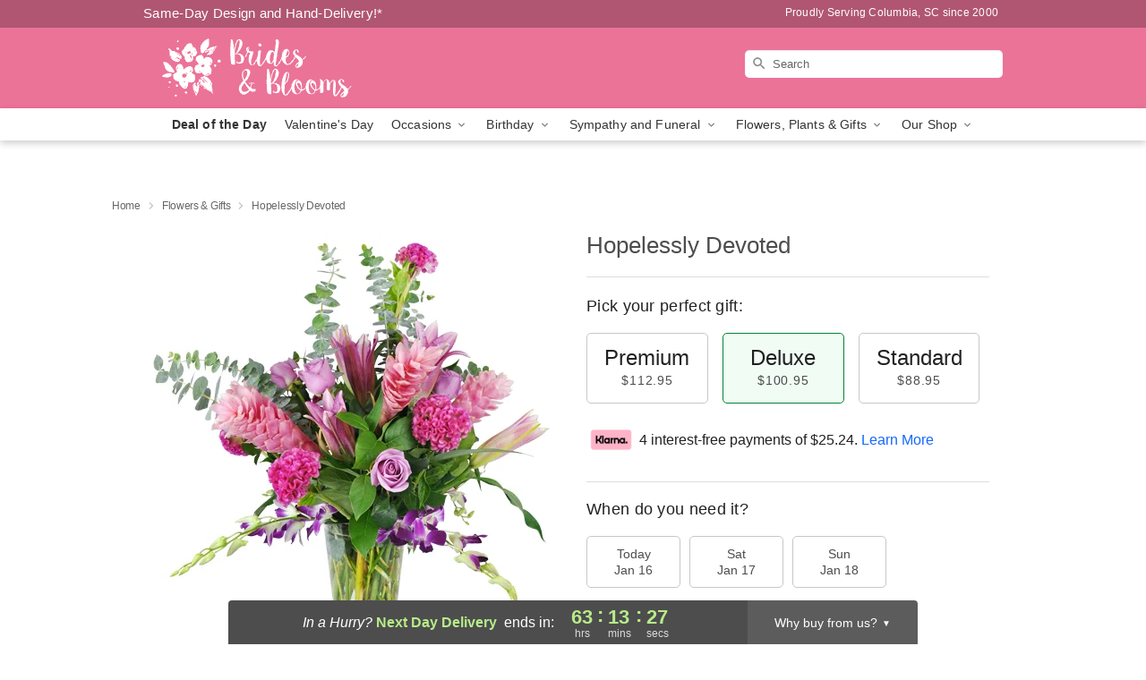

--- FILE ---
content_type: text/html; charset=UTF-8
request_url: https://www.columbiascflorist.com/flowers/hopelessly-devoted
body_size: 23209
content:
<!DOCTYPE html>
<html lang="en">

<head>
  <meta charset="UTF-8">
<meta name="msvalidate.01" content="" />
<meta name="verify-v1" content="" />
<meta name="google-site-verification" content="" />
<meta name="y_key" content="" />
<meta http-equiv="X-UA-Compatible" content="IE=edge" />
<meta http-equiv="Cache-Control" content="max-age=86400" />
<meta name="description" content="Order Hopelessly Devoted for delivery in Columbia. Same day delivery available from Brides &amp; Blooms." />
<meta id="viewport" name="viewport" content="width=device-width, initial-scale=1">
<meta http-equiv="Content-Language" content="en-us" />  <link rel="preconnect" href="https://www.lovingly.com/" crossorigin> <link rel="dns-prefetch" href="https://www.lovingly.com/"><link rel="preconnect" href="https://res.cloudinary.com/" crossorigin> <link rel="dns-prefetch" href="https://res.cloudinary.com/"><link rel="preconnect" href="https://www.google.com/" crossorigin> <link rel="dns-prefetch" href="https://www.google.com/"><link rel="preconnect" href="https://fonts.gstatic.com/" crossorigin> <link rel="dns-prefetch" href="https://fonts.gstatic.com/"><link rel="preconnect" href="https://maps.google.com/" crossorigin> <link rel="dns-prefetch" href="https://maps.google.com/"><link rel="preconnect" href="https://ajax.googleapis.com/" crossorigin> <link rel="dns-prefetch" href="https://ajax.googleapis.com/"><link rel="preconnect" href="https://fonts.gstatic.com/" crossorigin> <link rel="dns-prefetch" href="https://fonts.gstatic.com/">
  
  <meta property="og:url" content="https://www.columbiascflorist.com/flowers/hopelessly-devoted" />
<meta property="og:type" content="website" />
<meta property="og:title" content="Send Hopelessly Devoted in Columbia, SC - Brides &amp;amp; Blooms" />
<meta property="og:description" content="Order Hopelessly Devoted for delivery in Columbia. Same day delivery available from Brides &amp; Blooms." />
 
<meta property="og:image" content="http://res.cloudinary.com/ufn/image/upload/c_pad,f_auto,h_154,w_154/gadbujimpgvfjytqarys.jpg" />

<meta property="og:image:secure_url" content="https://res.cloudinary.com/ufn/image/upload/c_pad,f_auto,h_154,w_154/gadbujimpgvfjytqarys.jpg" />


<!-- Twitter cards -->

<meta name="twitter:card" content="summary_large_image">
<meta name="twitter:site" content="https://www.columbiascflorist.com/flowers/hopelessly-devoted">
<meta name="twitter:creator" content="">
<meta name="twitter:title" content="Send Hopelessly Devoted in Columbia, SC - Brides &amp; Blooms">
<meta name="twitter:description" content="Order Hopelessly Devoted for delivery in Columbia. Same day delivery available from Brides &amp; Blooms.">
<meta name="twitter:image" content="https://res.cloudinary.com/ufn/image/upload/c_pad,f_auto,h_154,w_154/gadbujimpgvfjytqarys.jpg">
  
    <link rel="canonical" href="https://www.columbiascflorist.com/flowers/hopelessly-devoted" />

  <!-- secure Fav and touch icons -->
<link rel="apple-touch-icon" sizes="57x57" href="https://res.cloudinary.com/ufn/image/upload/c_pad,h_57,w_57,fl_progressive,f_auto,q_auto/v1654277644/lovingly-logos/lovingly-favicon.ico">
<link rel="apple-touch-icon" sizes="114x114" href="https://res.cloudinary.com/ufn/image/upload/c_pad,h_114,w_114,fl_progressive,f_auto,q_auto/v1654277644/lovingly-logos/lovingly-favicon.ico">
<link rel="apple-touch-icon" sizes="72x72" href="https://res.cloudinary.com/ufn/image/upload/c_pad,h_72,w_72,fl_progressive,f_auto,q_auto/v1654277644/lovingly-logos/lovingly-favicon.ico">
<link rel="apple-touch-icon-precomposed" href="https://res.cloudinary.com/ufn/image/upload/c_pad,h_57,w_57,fl_progressive,f_auto,q_auto/v1654277644/lovingly-logos/lovingly-favicon.ico">
<link rel="shortcut icon" href="https://res.cloudinary.com/ufn/image/upload/c_scale,h_15,w_15,fl_progressive,f_auto,q_auto/v1654277644/lovingly-logos/lovingly-favicon.ico">

  <title>
    Send Hopelessly Devoted in Columbia, SC - Brides &amp; Blooms  </title>

    <script>
  window.storeCurrency = 'USD';
  </script>

    

<script>


var jsdata = {"gtm_code":"GTM-PTBBP8FF","site_identifier":"www.columbiascflorist.com","site_ga4_id":"G-E26CGRS4V"};

// Initialize the data layer with site identifier and optional GA4/AdWords IDs
window.dataLayer = window.dataLayer || [];
var dataLayerInit = {
  'site_identifier': jsdata.site_identifier
};

// Add GA4 ID if available
if (jsdata.site_ga4_id) {
  dataLayerInit['site_ga4_id'] = jsdata.site_ga4_id;
}

// Add AdWords conversion ID if available
if (jsdata.site_adwords_id) {
  dataLayerInit['site_adwords_id'] = jsdata.site_adwords_id;
}

window.dataLayer.push(dataLayerInit);

// Google Tag Manager
(function(w,d,s,l,i){w[l]=w[l]||[];w[l].push({'gtm.start':
new Date().getTime(),event:'gtm.js'});var f=d.getElementsByTagName(s)[0],
j=d.createElement(s),dl=l!='dataLayer'?'&l='+l:'';j.async=true;j.src=
'https://gtm.lovingly.com/gtm.js?id='+i+dl;f.parentNode.insertBefore(j,f);
})(window,document,'script','dataLayer',jsdata.gtm_code);
// End Google Tag Manager

</script>
  <link rel='stylesheet' href='/css/theme/gambit/gambit_single-product.css?v=1768514404'></link><link rel='preload' href='/css/theme/gambit/gambit_master.css?v=1768514404' as='style' onload='this.onload=null;this.rel="stylesheet"'></link><link rel='preload' href='/css/theme/gambit/gambit_skin_solid_dusty_rose.css?v=1768514404' as='style' onload='this.onload=null;this.rel="stylesheet"'></link>
  
    <script type="application/ld+json">
{
    "@context": "https://schema.org",
    "@type": "Florist",
    "@id": "https://www.columbiascflorist.com#business",
    "name": "Brides \u0026 Blooms",
    "url": "https://www.columbiascflorist.com",
    "legalName": "Brides and Blooms",
    "description": "Order Hopelessly Devoted for delivery in Columbia. Same day delivery available from Brides \u0026 Blooms.",
    "logo": "https://res.cloudinary.com/ufn/image/upload/f_auto,q_auto,fl_progressive,w_250,h_70/v1555618782/1555618782104_7.svg",
    "image": [
        "https://res.cloudinary.com/ufn/image/upload/v1487123135/thor_splash/spring/Spring_Mobile.jpg"
    ],
    "priceRange": "$$",
    "telephone": "+18037646918",
    "email": "wecare@columbiascflorist.com",
    "currenciesAccepted": "USD",
    "acceptedPaymentMethod": [
        "Cash",
        "CreditCard"
    ],
    "foundingDate": "2000",
    "address": {
        "@type": "PostalAddress",
        "streetAddress": "3017 Farrow Rd",
        "addressLocality": "Columbia",
        "addressRegion": "SC",
        "postalCode": "29203",
        "addressCountry": "US"
    },
    "geo": {
        "@type": "GeoCoordinates",
        "latitude": 34.028722,
        "longitude": -81.026461
    },
    "hasMap": "https://www.google.com/maps/dir/?api=1\u0026destination=34.02872200,-81.02646100\u0026travelmode=driving",
    "openingHours": [
        "Mo 09:00:00-17:00:00",
        "Tu 09:00:00-17:00:00",
        "We 09:00:00-17:00:00",
        "Th 09:00:00-17:00:00",
        "Fr 09:00:00-17:00:00"
    ],
    "sameAs": [
        "https://g.page/r/CTy8voo17fAJEAg/review",
        "https://www.facebook.com/p/Brides-Blooms-100067847538631/?paipv=0\u0026eav=AfYB_wNa0Xs6gq8iAcH7ViQZZ1o4MJ4lF8WC8TZBUIMpJytD3mcIxkEYx-s5JocMDQo\u0026_rdr",
        "https://g.page/r/CTy8voo17fAJEAg"
    ],
    "contactPoint": {
        "@type": "ContactPoint",
        "contactType": "customer service",
        "telephone": "+18037646918",
        "email": "wecare@columbiascflorist.com",
        "areaServed": "Columbia SC",
        "availableLanguage": [
            "English"
        ]
    },
    "areaServed": {
        "@type": "AdministrativeArea",
        "name": "Columbia, SC"
    },
    "makesOffer": [
        {
            "@type": "Offer",
            "name": "Florist\u0027s Choice Daily Deal",
            "price": "44.95",
            "priceCurrency": "USD",
            "availability": "https://schema.org/InStock",
            "url": "https://www.columbiascflorist.com/flowers/florists-choice-daily-deal"
        },
        {
            "@type": "Offer",
            "name": "Same-Day Flower Delivery Service",
            "price": "0.00",
            "priceCurrency": "USD",
            "availability": "https://schema.org/InStock",
            "url": "https://www.columbiascflorist.com/delivery-policy"
        }
    ]
}
</script>

  
</head>

<body class="body
             solid-skin">
    
<!-- Google Tag Manager (noscript) -->
<noscript><iframe src="https://gtm.lovingly.com/ns.html?id=GTM-PTBBP8FF"
height="0" width="0" style="display:none;visibility:hidden"></iframe></noscript>
<!-- End Google Tag Manager (noscript) -->

  <a class="main-content-link" href="#maincontent">Skip to main content</a>

  <div id="covidModal" role="dialog" aria-label="Covid-19 Modal" class="reveal-modal animated medium covid-modal" data-reveal>

  <p>For our<strong> freshest, most beautiful blooms, please shop our <a href="/flowers/florists-choice-daily-deal" title="Deal of the Day">Florist’s Choice</a> options,</strong> as we may be experiencing
      delays in receiving shipments of certain flower types.
  </p>

  <p>Please note that for all other orders, we may need to replace stems so we can deliver the freshest bouquet possible, and we may have to use a different vase.</p>

  <p>We promise to always deliver a  <strong>fresh, beautiful, and completely one-of-a-kind gift</strong> of the same or greater value as what you selected.<p>

  <p>Deliveries may also be impacted by COVID-19 restrictions. Rest assured that we are taking all recommended precautions to ensure customer satisfaction and safety.
    <br>
    <br>
    Delivery impacts may include:</p>
  <ul>
    <li>Restricted deliveries to hospitals or nursing homes </li>
    <li>Restricted deliveries to office buildings </li>
    <li>Restricted access to certain regional areas</li>
  </ul>

  <p>In addition, we may be using “no contact” delivery procedures. After confirming that the
    recipient is available to accept, their gift will be left at the door and the delivery driver will step back a
    safe distance to ensure they receive their gift.</p>

  <p>Please see our <a href="/about-us" aria-label="About Us">About Us</a> page for more details. We appreciate
        your understanding and support!</p>

  <a class="close-reveal-modal" aria-label="Close Covid-19 modal" tabindex="0" role="button">&#215;</a>

</div>

<div id="deliveryLaterModal" role="dialog" aria-label="Delivery Later Modal" aria-modal="true" class="reveal-modal animated medium covid-modal delivery-later-modal" data-reveal>

  <img class="delivery-later-modal__logo b-lazy" src="[data-uri]" data-src="https://res.cloudinary.com/ufn/image/upload/v1586371085/gift-now-logo_xqjmjz.svg" alt="Gift Now, Deliver Later logo">

  <div id="delivery-later-title" class="delivery-later-modal-title">Gift Now, Deliver Later</div>

  <p class="delivery-later-modal-subtitle">With <strong>Gift Now, Deliver Later</strong>, you'll send smiles twice! Here's how:</p>
  <img class="delivery-later-modal__small-image b-lazy" src="[data-uri]" data-src="https://res.cloudinary.com/ufn/image/upload/v1675263741/gift-card_yjh09i.svg" alt="Gift Card Logo">
  <p class="delivery-later-modal__instructions-copy">SMILE 1
  </p>
  <p>When you complete your purchase, your lucky recipient will instantly receive a surprise email that includes your card message and a picture of the flowers you chose.</p>
  <img class="delivery-later-modal__small-image b-lazy" src="[data-uri]" data-src="https://res.cloudinary.com/ufn/image/upload/v1675263852/Flowers_gsren6.svg" alt="Flowers logo">
  <p class="delivery-later-modal__instructions-copy">SMILE 2</p>

  <p>As soon as possible (usually within two weeks), we'll contact your recipient to schedule delivery of their gorgeous floral gift. Trust us, it'll be worth the wait! </p>

  <a class="close-reveal-modal" aria-label="Close Gift Now, Deliver Later modal" tabindex="0" role="button">&#215;</a>

</div>

<div id="alcoholModal" role="dialog" aria-label="Alcohol Modal" aria-modal="true" class="reveal-modal animated medium covid-modal" data-reveal>

  <p id="alcohol-modal-title"><strong>Wine for every occasion</strong></p>

  <p>We offer a wide-selection of premium wines to perfectly pair with your floral gift.</p>

  <p>Ordering a bottle (or two!) from our site is easy. Just make sure that:</p>
  <ul>
    <li>You're 21 or older</li>
    <li>The person picking up or receiving the delivery is 21 or older</li>
  </ul>

  <a class="close-reveal-modal" aria-label="Close alcohol modal" tabindex="0" role="button">&#215;</a>

</div>      <!-- Hidden trigger link for the modal -->
    <a href="#" data-reveal-id="coupon-modal" style="display: none;">Open Coupon Details</a>

    <div id="coupon-modal" class="reveal-modal animated small" data-reveal role="dialog" aria-label="coupon-modal-title" aria-modal="true">
        <div class="coupon-modal-content">
            <div class="coupon-modal-close">
                <div class="close-icon">
                    <a class="close-reveal-modal" aria-label="Close modal" tabindex="0" role="button">&#215;</a>
                </div>
            </div>
            <div class="coupon-modal-text">
                <p id="coupon-modal-title" class="banner-modal-content"></p>
            </div>
        </div>
    </div>

    <script>
        window.couponData = [];
    </script>

 
  
  
    <header id="stickyHeader">
            <div class="header__top-banner theme__background-color--dark">
        <div class="row">

          <div class="sticky__content">

            <!-- Sticky content -->
            <div class="sticky__store-name">
              <a class="JSVAR__lovingly-exclusive-override-slug" href="/" title="Brides & Blooms - Columbia Flower Delivery" notranslate>
                Brides & Blooms              </a>
            </div>
            <div class="sticky__assurance">100% Florist-Designed and Hand-Delivered!</div>

          </div>

          <div class="header__text-container">
            <!-- Non-sticky content -->
            <div class="header__established">
              <a class="JSVAR__lovingly-exclusive-override-slug" href="/delivery-policy#:~:text=Same%20Day%20Delivery,-%3A" aria-label="Delivery Policy" title="Same-Day Design and Hand-Delivery!" target="_blank">
                Same-Day Design and Hand-Delivery!*
              </a>
            </div>

            <div class="header__phone-address">
                              <span id="proudly_serving" style="margin-right: 5px;"> 
                  Proudly Serving Columbia, SC                  since 2000                </span>
                          </div>
          </div>

        </div>

      </div>

      <div class="header__solid-skin-container">

        <div class="row header__container">

          <div class="header">

            <!-- Left column -->
<div class="hide-for-small header__logo-container ieLogoContainer">

  <div>

    <a href="/" aria-label="Brides & Blooms" class="JSVAR__lovingly-exclusive-override-slug header__logo-image-container header__logo-text" id="fittext1" title="Brides & Blooms - Columbia Flower Delivery">

      <figure><img loading="eager" alt="Flower delivery in Columbia SC image" src="https://res.cloudinary.com/ufn/image/upload/c_pad,f_auto,q_auto,fl_progressive/1555618782104_7" /><figcaption>Brides & Blooms - Flower Delivery in Columbia, SC</figcaption></figure>
    </a>
  </div>

</div>
            <!-- Center column -->
<div class="hide-for-small free-delivery__container free-delivery__white">

  
    &nbsp;
  
</div>

            <!-- Right column -->
            <div class="hide-for-small header__right-column logo_vert_align header__no-free-delivery">

              <!-- Search Bar -->
<div class="search__container search__container--dark-skin">
  
  <form action="/categories/searchProds" role="search" class="search-form" id="search-form-desktop" method="get" accept-charset="utf-8">
  <input name="sr" class="search-field search-input left" aria-label="Search" placeholder="Search" id="search-input-gambit-desktop" type="text"/>
  <input type="hidden" name="s_en" id="search-endesktop"/>
  <input class="hide" aria-hidden="1" type="submit" value="Submit Search Form"/>
  <label class="placeholder-label" id="search-placeholder-fallback-desktop">Search</label>

</form>
</div><!--/search__container-->

            </div>

          </div>

        </div>

      </div>

      <!-- NAVIGATION -->
      
<section class="mobile-navigation-bar" id="mobile-navigation-bar">
  <div class="mobile-navigation-bar__toggle hide-mobile-nav">
    <div id="toggle-nav" class="hamburger hamburger--squeeze js-hamburger">
      <div class="hamburger-box">
        <div class="hamburger-inner"></div>
      </div>
    </div>
  </div>
  <div class="mobile-navigation-bar__name hide-mobile-nav">
    <a class="JSVAR__lovingly-exclusive-override-slug" title="Brides & Blooms" href="/">
      Brides & Blooms    </a>
  </div>
  <div class="mobile-navigation-bar__right-section hide-mobile-nav">
    <button id="searchIcon" type="submit" alt="Open search input">
    <img width="19" height="19" alt="search glass icon"
        src="https://res.cloudinary.com/ufn/image/upload/w_19,h_19,f_auto,q_auto/v1472224554/storefront_assets/search.png" />
</button>
    <!-- Back button : id backNext -->
<div class="back-next-button__container" id="backNext">
    <button type="button" role="button"  class="back-next-button" id="navBackButton">
        <img height="auto" src="https://res.cloudinary.com/ufn/image/upload/v1570470309/arrow_upward-24px_gjozgt.svg"
            alt="Back arrow" />
    </button>
</div>  </div>

  <div id="mobileSearchContainer" class="search-form__container hide-mobile-nav">
    <!-- Search Bar -->
<div class="search__container search__container--dark-skin">
  
  <form action="/categories/searchProds" role="search" class="search-form" id="search-form-mobile" method="get" accept-charset="utf-8">
  <input name="sr" class="search-field search-input left" aria-label="Search" placeholder="Search" id="search-input-gambit-mobile" type="text"/>
  <input type="hidden" name="s_en" id="search-enmobile"/>
  <input class="hide" aria-hidden="1" type="submit" value="Submit Search Form"/>
  <label class="placeholder-label" id="search-placeholder-fallback-mobile">Search</label>

</form>
</div><!--/search__container-->
  </div>

  <div class="mobile-navigation__side-list hide-mobile-nav" id="mobile-nav-sidebar">
    <ul>
      <li class="sr-only">Nav Menu</li>
    </ul>
  </div>

  <div role="navigation" id="mobile-nav-content" class="mobile-navigation__main-list hide-mobile-nav">
    <ul>
      <!-- DEAL OF THE DAY -->
      <li class="mobile-navigation__list-item promoted-product-link">
        <a href="/flowers/florists-choice-daily-deal" title="View Deal of the Day Product" class="mobile-navigation__deal-link JSVAR__lovingly-exclusive-override-slug" aria-label="Deal of the Day">Deal of the Day</a>      </li>

      <!-- FEATURED CATEGORY -->
                      <li class="mobile-navigation__list-item">
          <a href="/valentines-day" class="">Valentine's Day</a>        </li>
      
            
      <li class="mobile-navigation__list-item mobile-navigation__has-dropdown">
        <button type="button" role="button" aria-haspopup="true" aria-expanded="false" class="mobile-navigation__dropdown-button"
          data-ul="occasions">Occasions          <svg role="presentation" class="right-carat" xmlns="http://www.w3.org/2000/svg" width="24" height="24" viewBox="0 0 24 24">
            <path data-name="Path 731" d="M8.59,16.59,13.17,12,8.59,7.41,10,6l6,6-6,6Z" fill="#000" ></path>
            <path data-name="Path 732" d="M0,0H24V24H0Z" fill="none" ></path>
          </svg>
        </button>
        <ul id="occasions">
          
<ul class="navigation__dropdown-list split-column"><li><a href="/valentines-day" title="Visit the Valentine's Day category" class="">Valentine's Day</a></li><li><a href="/winter" title="Visit the Winter category" class="">Winter</a></li><li><a href="/birthday" title="Visit the Birthday category" class="">Birthday</a></li><li><a href="/sympathy-and-funeral" title="Visit the Sympathy and Funeral category" class="">Sympathy and Funeral</a></li><li><a href="/any-occasion" title="Visit the Any Occasion category" class="">Any Occasion</a></li><li><a href="/love-and-romance" title="Visit the Love and Romance category" class="">Love and Romance</a></li><li><a href="/thinking-of-you" title="Visit the Thinking of You category" class="">Thinking of You</a></li><li><a href="/im-sorry-flowers" title="Visit the I'm Sorry Flowers category" class="">I'm Sorry Flowers</a></li><li><a href="/new-baby" title="Visit the New Baby category" class="">New Baby</a></li><li><a href="/get-well" title="Visit the Get Well category" class="">Get Well</a></li><li><a href="/anniversary" title="Visit the Anniversary category" class="">Anniversary</a></li><li><a href="/just-because" title="Visit the Just Because category" class="">Just Because</a></li><li><a href="/thank-you" title="Visit the Thank You category" class="">Thank You</a></li><li><a href="/congratulations" title="Visit the Congratulations category" class="">Congratulations</a></li><li><a href="/business-gifting" title="Visit the Business Gifting category" class="">Business Gifting</a></li></ul>
        </ul>
      </li>
            
      <li class="mobile-navigation__list-item mobile-navigation__has-dropdown">
        <button type="button" role="button" aria-haspopup="true" aria-expanded="false" class="mobile-navigation__dropdown-button"
          data-ul="birthday">Birthday          <svg role="presentation" class="right-carat" xmlns="http://www.w3.org/2000/svg" width="24" height="24" viewBox="0 0 24 24">
            <path data-name="Path 731" d="M8.59,16.59,13.17,12,8.59,7.41,10,6l6,6-6,6Z" fill="#000" ></path>
            <path data-name="Path 732" d="M0,0H24V24H0Z" fill="none" ></path>
          </svg>
        </button>
        <ul id="birthday">
          
<ul class="navigation__dropdown-list "><li><a href="/birthday" title="Visit the All Birthday category" class="">All Birthday</a></li><li><a href="/birthday-for-friend" title="Visit the Birthday for Friend category" class="">Birthday for Friend</a></li><li><a href="/birthday-for-her" title="Visit the Birthday for Her category" class="">Birthday for Her</a></li><li><a href="/birthday-for-mom" title="Visit the Birthday for Mom category" class="">Birthday for Mom</a></li><li><a href="/birthday-for-colleague" title="Visit the Birthday for Colleague category" class="">Birthday for Colleague</a></li><li><a href="/birthday-for-him" title="Visit the Birthday for Him category" class="">Birthday for Him</a></li></ul>
        </ul>
      </li>
            
      <li class="mobile-navigation__list-item mobile-navigation__has-dropdown">
        <button type="button" role="button" aria-haspopup="true" aria-expanded="false" class="mobile-navigation__dropdown-button"
          data-ul="sympathy_and_funeral">Sympathy and Funeral          <svg role="presentation" class="right-carat" xmlns="http://www.w3.org/2000/svg" width="24" height="24" viewBox="0 0 24 24">
            <path data-name="Path 731" d="M8.59,16.59,13.17,12,8.59,7.41,10,6l6,6-6,6Z" fill="#000" ></path>
            <path data-name="Path 732" d="M0,0H24V24H0Z" fill="none" ></path>
          </svg>
        </button>
        <ul id="sympathy_and_funeral">
          
<ul class="navigation__dropdown-list split-column"><li><a href="/sympathy-and-funeral" title="Visit the All Sympathy and Funeral category" class="">All Sympathy and Funeral</a></li><li><a href="/funeral-sprays-and-wreaths" title="Visit the Funeral Sprays and Wreaths category" class="">Funeral Sprays and Wreaths</a></li><li><a href="/funeral-service-flowers" title="Visit the Funeral Service Flowers category" class="">Funeral Service Flowers</a></li><li><a href="/sympathy-for-home-or-office" title="Visit the Sympathy for Home or Office category" class="">Sympathy for Home or Office</a></li><li><a href="/sympathy-plants" title="Visit the Sympathy Plants category" class="">Sympathy Plants</a></li><li><a href="/loss-of-a-pet" title="Visit the Loss of a Pet category" class="">Loss of a Pet</a></li></ul>
        </ul>
      </li>
            
      <li class="mobile-navigation__list-item mobile-navigation__has-dropdown">
        <button type="button" role="button" aria-haspopup="true" aria-expanded="false" class="mobile-navigation__dropdown-button"
          data-ul="flowers__plants___gifts">Flowers, Plants & Gifts          <svg role="presentation" class="right-carat" xmlns="http://www.w3.org/2000/svg" width="24" height="24" viewBox="0 0 24 24">
            <path data-name="Path 731" d="M8.59,16.59,13.17,12,8.59,7.41,10,6l6,6-6,6Z" fill="#000" ></path>
            <path data-name="Path 732" d="M0,0H24V24H0Z" fill="none" ></path>
          </svg>
        </button>
        <ul id="flowers__plants___gifts">
          
<ul class="navigation__dropdown-list triple-column"><li class="navigation__subnav-list"><div class="navigation__dropdown-title">Flower Type</div><ul class="navigation__dropdown-list"><li><a href="/tulips" title="Visit the Tulips category" class="">Tulips</a></li><li><a href="/sunflowers" title="Visit the Sunflowers category" class="">Sunflowers</a></li><li><a href="/orchids" title="Visit the Orchids category" class="">Orchids</a></li><li><a href="/lilies" title="Visit the Lilies category" class="">Lilies</a></li><li><a href="/roses" title="Visit the Roses category" class="">Roses</a></li></ul></li><li class="navigation__subnav-list"><div class="navigation__dropdown-title">Plants</div><ul class="navigation__dropdown-list"><li><a href="/green-plants" title="Visit the Green Plants category" class="">Green Plants</a></li><li><a href="/blooming-plants" title="Visit the Blooming Plants category" class="">Blooming Plants</a></li><li><a href="/orchid-plants" title="Visit the Orchid Plants category" class="">Orchid Plants</a></li></ul></li><li class="navigation__subnav-list"><div class="navigation__dropdown-title">Color</div><ul class="navigation__dropdown-list"><li><a href="/purple" title="Visit the Purple category" class="">Purple</a></li><li><a href="/pink" title="Visit the Pink category" class="">Pink</a></li><li><a href="/mixed" title="Visit the Mixed category" class="">Mixed</a></li><li><a href="/yellow" title="Visit the Yellow category" class="">Yellow</a></li><li><a href="/white" title="Visit the White category" class="">White</a></li><li><a href="/green" title="Visit the Green category" class="">Green</a></li><li><a href="/orange" title="Visit the Orange category" class="">Orange</a></li><li><a href="/red" title="Visit the Red category" class="">Red</a></li><li><a href="/blue" title="Visit the Blue category" class="">Blue</a></li></ul></li><li class="navigation__subnav-list"><div class="navigation__dropdown-title">Collections</div><ul class="navigation__dropdown-list"><li><a href="/premium-collection" title="Visit the Premium Collection category" class="">Premium Collection</a></li><li><a href="/gift-baskets" title="Visit the Gift Baskets category" class="">Gift Baskets</a></li><li><a href="/modern" title="Visit the Modern category" class="">Modern</a></li></ul></li><li class="navigation__subnav-list"><div class="navigation__dropdown-title">By Price</div><ul class="navigation__dropdown-list"><li><a href="/flowers-under-50" title="Visit the Flowers Under $50 category" class="">Flowers Under $50</a></li><li><a href="/flowers-50-to-60" title="Visit the Flowers $50 to $60 category" class="">Flowers $50 to $60</a></li><li><a href="/flowers-60-to-80" title="Visit the Flowers $60 to $80 category" class="">Flowers $60 to $80</a></li><li><a href="/flowers-over-80" title="Visit the Flowers Over $80 category" class="">Flowers Over $80</a></li></ul></li></ul>
        </ul>
      </li>
      
      <li class="mobile-navigation__list-item mobile-navigation__has-dropdown">
        <button type="button" role="button" aria-haspopup="true" aria-expanded="false" data-ul="our-shop" class="mobile-navigation__dropdown-button" title="Learn more about our shop">
          OUR SHOP
          <svg role="presentation" class="right-carat" xmlns="http://www.w3.org/2000/svg" width="24" height="24" viewBox="0 0 24 24">
            <path id="Path_731" data-name="Path 731" d="M8.59,16.59,13.17,12,8.59,7.41,10,6l6,6-6,6Z" fill="#000" />
            <path id="Path_732" data-name="Path 732" d="M0,0H24V24H0Z" fill="none" />
          </svg>
        </button>
        <ul id="our-shop">
          <li><a title="Visit Delivery Policy" href="/delivery-policy">Delivery Policy</a></li>          <li>
            <a href="/about-us">About Us</a>          </li>
          
                      <div class="navigation__dropdown-title">Flower Delivery</div>
            <ul class="navigation__dropdown-list">
              <li><a title="Flower Delivery in Columbia, SC" aria-label="Flower Delivery in Columbia, SC" href="/">Columbia, SC</a></li><li><a title="Flower Delivery in West Columbia, SC" aria-label="Flower Delivery in West Columbia, SC" href="/flower-delivery/sc/west-columbia">West Columbia, SC</a></li><li><a title="Flower Delivery in Cayce, SC" aria-label="Flower Delivery in Cayce, SC" href="/flower-delivery/sc/cayce">Cayce, SC</a></li><li><a title="Flower Delivery in State Park, SC" aria-label="Flower Delivery in State Park, SC" href="/flower-delivery/sc/state-park">State Park, SC</a></li>            </ul>
                    
        </ul>
      </li>

    </ul>
  </div>

  <!-- Mobile View -->
<div role="timer" class="countdown-timer__mobile show-for-small hide-force" id="countdownTimerv2ContainerMobile">
      <div class="inner">

      <strong>
                <span id="deliveryDayTextMobile"></span>
      </strong>

      <div class="right-side-timer">
        <span class="small">&nbsp;Ends in:&nbsp;</span>
        <div id="countdownTimerv2Mobile" class="timer-mobile" notranslate></div>
      </div>
    </div>

    </div>
</section>
<nav role="navigation" class="navigation "
  id="topbar">
  <ul class="navigation__main-list">

    <!-- DEAL OF THE DAY -->
    <li class="navigation__main-link no-dropdown promoted-product-link">
      <strong>
        <a href="/flowers/florists-choice-daily-deal" title="View Deal of the Day Product" class="navigation__main-link-item JSVAR__lovingly-exclusive-override-slug" aria-label="Deal of the Day">Deal of the Day</a>      </strong>
    </li>

    <!-- FEATURED CATEGORY -->
                  <li class="navigation__main-link no-dropdown">
          <a href="/valentines-day" class="navigation__main-link-item ">Valentine's Day</a>        </li>
    
          
      <!-- Inject Sympathy Funeral category into this place -->
                                  <!-- <li class="navigation__main-link no-dropdown"> -->
                      <!-- </li> -->
              
      <li class="navigation__main-link navigation__has-dropdown">
        <button type="button" role="button" aria-haspopup="true" aria-expanded="false" class="navigation__main-link-item">Occasions <img
            class="b-lazy carat" src=[data-uri]
            data-src="https://res.cloudinary.com/ufn/image/upload/v1571166165/down-carat_lpniwv"
            alt="Dropdown down carat" /></button>
        <div class="navigation__dropdown">
          <div class="navigation__dropdown-content">
            <div class="navigation__dropdown-list-wrapper">
              <div class="navigation__dropdown-title">Occasions</div>
              
<ul class="navigation__dropdown-list split-column"><li><a href="/valentines-day" title="Visit the Valentine's Day category" class="">Valentine's Day</a></li><li><a href="/winter" title="Visit the Winter category" class="">Winter</a></li><li><a href="/birthday" title="Visit the Birthday category" class="">Birthday</a></li><li><a href="/sympathy-and-funeral" title="Visit the Sympathy and Funeral category" class="">Sympathy and Funeral</a></li><li><a href="/any-occasion" title="Visit the Any Occasion category" class="">Any Occasion</a></li><li><a href="/love-and-romance" title="Visit the Love and Romance category" class="">Love and Romance</a></li><li><a href="/thinking-of-you" title="Visit the Thinking of You category" class="">Thinking of You</a></li><li><a href="/im-sorry-flowers" title="Visit the I'm Sorry Flowers category" class="">I'm Sorry Flowers</a></li><li><a href="/new-baby" title="Visit the New Baby category" class="">New Baby</a></li><li><a href="/get-well" title="Visit the Get Well category" class="">Get Well</a></li><li><a href="/anniversary" title="Visit the Anniversary category" class="">Anniversary</a></li><li><a href="/just-because" title="Visit the Just Because category" class="">Just Because</a></li><li><a href="/thank-you" title="Visit the Thank You category" class="">Thank You</a></li><li><a href="/congratulations" title="Visit the Congratulations category" class="">Congratulations</a></li><li><a href="/business-gifting" title="Visit the Business Gifting category" class="">Business Gifting</a></li></ul>            </div>
            <div class="navigation__dropdown-divider"></div>
            <div class="navigation__dropdown-promo">
              <a href="/flowers/florists-choice-daily-deal" class="navigation__dropdown-promo-link" aria-label="Deal of the Day"><img alt="Your expert designer will create a unique hand-crafted arrangement." width="304" height="140" src="https://res.cloudinary.com/ufn/image/upload/f_auto,q_auto,fl_progressive,w_304,h_140/Covid-Desktop-Nav-Banner_ynp9ab"></a>            </div>
          </div>
        </div>
      </li>
          
      <!-- Inject Sympathy Funeral category into this place -->
                                  <!-- <li class="navigation__main-link no-dropdown"> -->
                      <!-- </li> -->
              
      <li class="navigation__main-link navigation__has-dropdown">
        <button type="button" role="button" aria-haspopup="true" aria-expanded="false" class="navigation__main-link-item">Birthday <img
            class="b-lazy carat" src=[data-uri]
            data-src="https://res.cloudinary.com/ufn/image/upload/v1571166165/down-carat_lpniwv"
            alt="Dropdown down carat" /></button>
        <div class="navigation__dropdown">
          <div class="navigation__dropdown-content">
            <div class="navigation__dropdown-list-wrapper">
              <div class="navigation__dropdown-title">Birthday</div>
              
<ul class="navigation__dropdown-list split-column"><li><a href="/birthday" title="Visit the All Birthday category" class="">All Birthday</a></li><li><a href="/birthday-for-friend" title="Visit the Birthday for Friend category" class="">Birthday for Friend</a></li><li><a href="/birthday-for-her" title="Visit the Birthday for Her category" class="">Birthday for Her</a></li><li><a href="/birthday-for-mom" title="Visit the Birthday for Mom category" class="">Birthday for Mom</a></li><li><a href="/birthday-for-colleague" title="Visit the Birthday for Colleague category" class="">Birthday for Colleague</a></li><li><a href="/birthday-for-him" title="Visit the Birthday for Him category" class="">Birthday for Him</a></li></ul>            </div>
            <div class="navigation__dropdown-divider"></div>
            <div class="navigation__dropdown-promo">
              <a href="/flowers/florists-choice-daily-deal" class="navigation__dropdown-promo-link" aria-label="Deal of the Day"><img alt="Your expert designer will create a unique hand-crafted arrangement." width="304" height="140" src="https://res.cloudinary.com/ufn/image/upload/f_auto,q_auto,fl_progressive,w_304,h_140/Covid-Desktop-Nav-Banner_ynp9ab"></a>            </div>
          </div>
        </div>
      </li>
          
      <!-- Inject Sympathy Funeral category into this place -->
                                  <!-- <li class="navigation__main-link no-dropdown"> -->
                      <!-- </li> -->
              
      <li class="navigation__main-link navigation__has-dropdown">
        <button type="button" role="button" aria-haspopup="true" aria-expanded="false" class="navigation__main-link-item">Sympathy and Funeral <img
            class="b-lazy carat" src=[data-uri]
            data-src="https://res.cloudinary.com/ufn/image/upload/v1571166165/down-carat_lpniwv"
            alt="Dropdown down carat" /></button>
        <div class="navigation__dropdown">
          <div class="navigation__dropdown-content">
            <div class="navigation__dropdown-list-wrapper">
              <div class="navigation__dropdown-title">Sympathy and Funeral</div>
              
<ul class="navigation__dropdown-list split-column"><li><a href="/sympathy-and-funeral" title="Visit the All Sympathy and Funeral category" class="">All Sympathy and Funeral</a></li><li><a href="/funeral-sprays-and-wreaths" title="Visit the Funeral Sprays and Wreaths category" class="">Funeral Sprays and Wreaths</a></li><li><a href="/funeral-service-flowers" title="Visit the Funeral Service Flowers category" class="">Funeral Service Flowers</a></li><li><a href="/sympathy-for-home-or-office" title="Visit the Sympathy for Home or Office category" class="">Sympathy for Home or Office</a></li><li><a href="/sympathy-plants" title="Visit the Sympathy Plants category" class="">Sympathy Plants</a></li><li><a href="/loss-of-a-pet" title="Visit the Loss of a Pet category" class="">Loss of a Pet</a></li></ul>            </div>
            <div class="navigation__dropdown-divider"></div>
            <div class="navigation__dropdown-promo">
              <a href="/flowers/florists-choice-daily-deal" class="navigation__dropdown-promo-link" aria-label="Deal of the Day"><img alt="Your expert designer will create a unique hand-crafted arrangement." width="304" height="140" src="https://res.cloudinary.com/ufn/image/upload/f_auto,q_auto,fl_progressive,w_304,h_140/Covid-Desktop-Nav-Banner_ynp9ab"></a>            </div>
          </div>
        </div>
      </li>
          
      <!-- Inject Sympathy Funeral category into this place -->
                                  <!-- <li class="navigation__main-link no-dropdown"> -->
                      <!-- </li> -->
              
      <li class="navigation__main-link navigation__has-dropdown">
        <button type="button" role="button" aria-haspopup="true" aria-expanded="false" class="navigation__main-link-item">Flowers, Plants & Gifts <img
            class="b-lazy carat" src=[data-uri]
            data-src="https://res.cloudinary.com/ufn/image/upload/v1571166165/down-carat_lpniwv"
            alt="Dropdown down carat" /></button>
        <div class="navigation__dropdown">
          <div class="navigation__dropdown-content">
            <div class="navigation__dropdown-list-wrapper">
              <div class="navigation__dropdown-title"></div>
              
<ul class="navigation__dropdown-list triple-column"><li class="navigation__subnav-list"><div class="navigation__dropdown-title">Flower Type</div><ul class="navigation__dropdown-list"><li><a href="/tulips" title="Visit the Tulips category" class="">Tulips</a></li><li><a href="/sunflowers" title="Visit the Sunflowers category" class="">Sunflowers</a></li><li><a href="/orchids" title="Visit the Orchids category" class="">Orchids</a></li><li><a href="/lilies" title="Visit the Lilies category" class="">Lilies</a></li><li><a href="/roses" title="Visit the Roses category" class="">Roses</a></li></ul></li><li class="navigation__subnav-list"><div class="navigation__dropdown-title">Plants</div><ul class="navigation__dropdown-list"><li><a href="/green-plants" title="Visit the Green Plants category" class="">Green Plants</a></li><li><a href="/blooming-plants" title="Visit the Blooming Plants category" class="">Blooming Plants</a></li><li><a href="/orchid-plants" title="Visit the Orchid Plants category" class="">Orchid Plants</a></li></ul></li><li class="navigation__subnav-list"><div class="navigation__dropdown-title">Color</div><ul class="navigation__dropdown-list"><li><a href="/purple" title="Visit the Purple category" class="">Purple</a></li><li><a href="/pink" title="Visit the Pink category" class="">Pink</a></li><li><a href="/mixed" title="Visit the Mixed category" class="">Mixed</a></li><li><a href="/yellow" title="Visit the Yellow category" class="">Yellow</a></li><li><a href="/white" title="Visit the White category" class="">White</a></li><li><a href="/green" title="Visit the Green category" class="">Green</a></li><li><a href="/orange" title="Visit the Orange category" class="">Orange</a></li><li><a href="/red" title="Visit the Red category" class="">Red</a></li><li><a href="/blue" title="Visit the Blue category" class="">Blue</a></li></ul></li><li class="navigation__subnav-list"><div class="navigation__dropdown-title">Collections</div><ul class="navigation__dropdown-list"><li><a href="/premium-collection" title="Visit the Premium Collection category" class="">Premium Collection</a></li><li><a href="/gift-baskets" title="Visit the Gift Baskets category" class="">Gift Baskets</a></li><li><a href="/modern" title="Visit the Modern category" class="">Modern</a></li></ul></li><li class="navigation__subnav-list"><div class="navigation__dropdown-title">By Price</div><ul class="navigation__dropdown-list"><li><a href="/flowers-under-50" title="Visit the Flowers Under $50 category" class="">Flowers Under $50</a></li><li><a href="/flowers-50-to-60" title="Visit the Flowers $50 to $60 category" class="">Flowers $50 to $60</a></li><li><a href="/flowers-60-to-80" title="Visit the Flowers $60 to $80 category" class="">Flowers $60 to $80</a></li><li><a href="/flowers-over-80" title="Visit the Flowers Over $80 category" class="">Flowers Over $80</a></li></ul></li></ul>            </div>
            <div class="navigation__dropdown-divider"></div>
            <div class="navigation__dropdown-promo">
              <a href="/flowers/florists-choice-daily-deal" class="navigation__dropdown-promo-link" aria-label="Deal of the Day"><img alt="Your expert designer will create a unique hand-crafted arrangement." width="304" height="140" src="https://res.cloudinary.com/ufn/image/upload/f_auto,q_auto,fl_progressive,w_304,h_140/Covid-Desktop-Nav-Banner_ynp9ab"></a>            </div>
          </div>
        </div>
      </li>
    
    <li class="navigation__main-link navigation__has-dropdown navigation__cms-dropdown split-column">
      <button type="button" role="button" aria-haspopup="true" aria-expanded="false" class="navigation__main-link-item">Our Shop <img class="b-lazy carat"
          src=[data-uri]
          data-src="https://res.cloudinary.com/ufn/image/upload/v1571166165/down-carat_lpniwv"
          alt="Dropdown down carat" /></button>
      <div class="navigation__dropdown">
        <div class="navigation__dropdown-content geo-landing">
          <ul class="navigation__dropdown-list cms-column">
            <li>
              <a href="/about-us" title="About our shop">About Us</a>            </li>
            <li>
              <a href="/delivery-policy" aria-label="Delivery Policy">Delivery &amp; Substitution
                Policy</a>
            </li>
            <li>
              <a href="/flowers" aria-label="All Flowers & Gifts">All Flowers & Gifts</a>
            </li>
                      </ul>
                        <div class="navigation__dropdown-title geo-landing-locations">
                Flower Delivery
                <ul class="navigation__dropdown-list">
                <li><a title="Flower Delivery in Columbia, SC" aria-label="Flower Delivery in Columbia, SC" href="/">Columbia, SC</a></li><li><a title="Flower Delivery in West Columbia, SC" aria-label="Flower Delivery in West Columbia, SC" href="/flower-delivery/sc/west-columbia">West Columbia, SC</a></li><li><a title="Flower Delivery in Cayce, SC" aria-label="Flower Delivery in Cayce, SC" href="/flower-delivery/sc/cayce">Cayce, SC</a></li><li><a title="Flower Delivery in State Park, SC" aria-label="Flower Delivery in State Park, SC" href="/flower-delivery/sc/state-park">State Park, SC</a></li>                </ul>
              </div>
            
          <div class="navigation__dropdown-divider"></div>
          <div class="navigation__dropdown-promo">
            <a href="/flowers/florists-choice-daily-deal" class="navigation__dropdown-promo-link" aria-label="Deal of the Day"><img alt="Your expert designer will create a unique hand-crafted arrangement." width="304" height="140" src="https://res.cloudinary.com/ufn/image/upload/f_auto,q_auto,fl_progressive,w_304,h_140/Covid-Desktop-Nav-Banner_ynp9ab"></a>          </div>
        </div>
      </div>
    </li>

  </ul>

</nav>
    </header>
    <!-- End solid header container -->

          <!-- Desktop Version -->
<div role="timer" class="countdown-timer hide-for-small hide-force" id="countdownTimerv2ContainerDesktop">
  <div class="countdown-timer__top-container" id="toggleBlock">
    <div class="timer-container">
      <div class="inner">
        <div class="text">
          <em>
            <span id="deliveryDayPreText"></span>
          </em> 
            <strong>
                        <span id="deliveryDayTextDesktop"></span>
            </strong>&nbsp;ends in:&nbsp;
        </div>
        <div class="timer" id="countdownTimerv2Desktop">

        </div>
      </div>
    </div>
    <div class="assurance-container">
      Why buy from us?&nbsp;
      <span class="toggle-icon__close" id="toggleIconClose">&#x25b2;</span>
      <span class="toggle-icon__open" id="toggleIconOpen">&#x25bc;</span>
    </div>
  </div>
  <div class="countdown-timer__satisfaction-container" id="satisfactionBottomContainer">
    <div class="row">
      <div class="column">
        <div class="section-block">
          <div class="poa__section"><div class="poa__attention">100%</div><div class="poa__secondary">SATISFACTION <br> GUARANTEE</div></div>
        </div>
      </div>
        <div class="column">
          <div class="section-block">
            <div class="poa__section">
              <div class="poa__attention">REAL</div>
              <div class="poa__secondary">WE ARE A REAL
                <br/>LOCAL FLORIST
              </div>
            </div>
          </div>
        </div>
      <div class="column">
        <div class="section-block">
          <div class="poa__section"><div class="poa__attention">100%</div><div class="poa__secondary">FLORIST DESIGNED <br> AND HAND DELIVERED</div></div>
        </div>
      </div>
    </div>
      </div>
</div>
    
    <!-- Start CONTENT-->
    <main id="maincontent"
      class=" ">
      <script async>
  window.product = {"AccountProduct":{"id":"1486886","account_id":"73141","product_id":"52","seo_id":"613223","price":"88.95","deluxe_increment":"12.00","premium_increment":"24.00","deluxe_price":"100.95","premium_price":"112.95","num_sales":"1","is_virtual":false,"is_favorite":false,"is_active":true,"is_enabled_deluxe":true,"is_enabled_premium":true,"is_tax_free":false,"is_food_tax_exempt":false,"is_lovingly_fee_free":false,"created":"2019-04-11 16:29:47","last_viewed":"2023-07-17 17:51:13","modified":"2024-01-30 18:29:47","extra_data":"{}","price_premium":"112.95","price_deluxe":"100.95","is_active_premium":"1","is_active_deluxe":"1","Product":{"id":"52","product_type_id":"1","account_id":null,"arrangement_id":"52","selection_guide_id":"1","name":"Hopelessly Devoted","slug":"hopelessly-devoted","description":"\u003Cp\u003EWhat do you give someone who deserves the best? A surprise that will take their breath away! Choose this sumptuous bouquet of exotic fuchsia and purple blooms to delight mom, a friend, or your special someone.\u003C\/p\u003E\u003Cp\u003E\u003Cem\u003EElegant and modern, this arrangement includes roses, dendrobium orchids, pink ginger, and more.\u003C\/em\u003E\u003C\/p\u003E","meta_description":null,"care_instructions":null,"detailed_recipe":"rose roses celosia ginger dendrobium orchid orchids lily lilies eucalyptus","page_title":"Flowers","price":"89.95","deluxe_increment":"12.00","premium_increment":"24.00","size":"20\u0022 W x 28\u0022 H","type":"arrangement","sku":"UFN0949","deluxe_sku":"","premium_sku":"","is_active":true,"is_always_enabled":false,"is_funeral":false,"is_addon":false,"is_21plus":"0","is_base":true,"is_splash_promo":false,"is_temp_theme_product":false,"promo_text":null,"is_freeform":false,"is_tax_free":false,"is_food_tax_exempt":false,"is_lovingly_fee_free":false,"manufacturer":"ufn","created":"2013-02-18 22:18:29","last_viewed":null,"modified":"2025-12-02 15:34:53","product_id":"52","price_deluxe":"101.95","price_premium":"113.95","ProductImage":[{"id":"52","product_id":"52","size":"standard","extra_id":null,"extra_size_label":null,"extra_description":null,"cloudfront_filename":null,"ordr":null,"created":"1970-01-01 00:00:00","modified":null,"filename":"gadbujimpgvfjytqarys.jpg"}]}}} ;
</script>

<!-- Back Button and Breadcrumbs Section -->
<div class="back-and-breadcrumbs-section">
  <div class="back-button-container">
    <button id="back-button"
            class="back-button hide"
            data-category=""
            data-url=""
            aria-label="Back">
      <div class="back-button__icon">
        <svg xmlns="http://www.w3.org/2000/svg" width="16" height="16" viewBox="0 0 16 16" fill="none">
          <path d="M13.3334 7.33332H5.22008L8.94675 3.60666L8.00008 2.66666L2.66675 7.99999L8.00008 13.3333L8.94008 12.3933L5.22008 8.66666H13.3334V7.33332Z" fill="#005E26"/>
        </svg>
      </div>
      <span class="back-button__text" id="back-button-text">Back</span>
    </button>
  </div>
  
  <div class="breadcrumb-container">
        <div class="product-breadcrumbs-wrapper"><nav class="breadcrumbs" aria-label="Breadcrumb"><div class="breadcrumb-list"><span class="breadcrumb-item"><a href="/">Home</a></span><span class="breadcrumb-separator" aria-hidden="true"><svg xmlns="http://www.w3.org/2000/svg" width="16" height="16" viewBox="0 0 16 16" fill="none"><path d="M6.46979 4L5.52979 4.94L8.58312 8L5.52979 11.06L6.46979 12L10.4698 8L6.46979 4Z" fill="black" fill-opacity="0.24"/></svg></span><span class="breadcrumb-item"><a href="/flowers">Flowers &amp; Gifts</a></span><span class="breadcrumb-separator" aria-hidden="true"><svg xmlns="http://www.w3.org/2000/svg" width="16" height="16" viewBox="0 0 16 16" fill="none"><path d="M6.46979 4L5.52979 4.94L8.58312 8L5.52979 11.06L6.46979 12L10.4698 8L6.46979 4Z" fill="black" fill-opacity="0.24"/></svg></span><span class="breadcrumb-item breadcrumb-current" aria-current="page">Hopelessly Devoted</span></div></nav></div><script type="application/ld+json">{
    "@context": "https://schema.org",
    "@type": "BreadcrumbList",
    "itemListElement": [
        {
            "@type": "ListItem",
            "position": 1,
            "name": "Home",
            "item": "https://www.columbiascflorist.com/"
        },
        {
            "@type": "ListItem",
            "position": 2,
            "name": "Flowers & Gifts",
            "item": "https://www.columbiascflorist.com/flowers"
        },
        {
            "@type": "ListItem",
            "position": 3,
            "name": "Hopelessly Devoted"
        }
    ]
}</script>  </div>
</div>

<section class="row storefrontWrap">
  <h1 class="sr-only">Hopelessly Devoted</h1>

  <div class="row product productSectionOne mobile-reaarange-container">
    <div class="large-6 columns product__image-container product__section-one">

      
<img src="https://res.cloudinary.com/ufn/image/upload/c_pad,f_auto,fl_progressive,h_500,w_445/gadbujimpgvfjytqarys.jpg"flags="progressive" height="500" width="445" loading="eager" fetchpriority="high" decoding="async" alt="Hopelessly Devoted. An arrangement by Brides and Blooms. Elegant and modern, this arrangement includes roses, dendrobium orchids, pink ginger, and..." title="Hopelessly Devoted. An arrangement by Brides and Blooms. Elegant and modern, this arrangement includes roses, dendrobium orchids, pink ginger, and..." class="single-product-image standard_image" />
      
      
      <!-- fall back in case mobile headers not set -->
      
      <div class="large-6 columns product__section-three">

        <h2 id="optimizelyTextSwitchTitleTwo">Description</h2>
        <hr class="subheading-separator">

        <div>
  <div class="description">
    <p>
      <p>What do you give someone who deserves the best? A surprise that will take their breath away! Choose this sumptuous bouquet of exotic fuchsia and purple blooms to delight mom, a friend, or your special someone.</p><p><em>Elegant and modern, this arrangement includes roses, dendrobium orchids, pink ginger, and more.</em></p>    </p>
        <p>
      Product ID      <span id="prodViewId">
        UFN0949        </span>
      </p>
        <p class="description">
      <strong>20" W x 28" H</strong>
    </p>
      </div>
</div>
      </div>
    </div>



    <div class="large-6 columns shadow product__section-two">

            
       <!-- fall back in case mobile headers not set -->
              <h2 class="product__title desktop__title" id="optimizelyTextSwitchTitle" notranslate>
          Hopelessly Devoted</h2>
      
      <hr class="product__title-separator">

      <form class="mobile-form-flip" id="placeOrder" name="placeOrderFrm" action="https://cart.lovingly.com/orders/multistep"
        method="get">
        <input type="hidden" name="tenant_cid" id="tenant_cid" value="">
        
        <div class="mobile-flip-container">
          <div class="grid-pricepicker">
            <p class="product__options-title">
              Pick your perfect gift:            </p>
            
            <fieldset>
              <legend class="hide">
                Choose arrangement size/price              </legend>
              <ul id="pricepicker" class="pricepicker">
                        <li class="select_size" tabindex="0"  id="premium_option" data-imageclass="premium_image" data-message="Create a lasting memory with the most impressive display." data-sku="UFN0949">
            <label class="hide" for="s">
                                $112.95                <input type="radio" aria-label="price_premium" value="premium" class="hide" name="s" />
            </label>
            <div class="option_price_left">
                                <span class="option_name" notranslate>premium</span>
                <span class="option_price" notranslate>$112.95</span>
            </div>
            </li>
                                <li class="select_size" tabindex="0"  id="deluxe_option" data-imageclass="deluxe_image" data-message="Make it extra special with a perfectly crafted design." data-sku="UFN0949">
            <label class="hide" for="s">
                                $100.95                <input type="radio" aria-label="price_deluxe" value="deluxe" class="hide" name="s" />
            </label>
            <div class="option_price_left">
                                <span class="option_name" notranslate>deluxe</span>
                <span class="option_price" notranslate>$100.95</span>
            </div>
            </li>
                                <li class="select_size" tabindex="0"  id="standard_option" data-imageclass="standard_image" data-message="Show you care with a lovely arrangement." data-sku="UFN0949">
            <label class="hide" for="s">
                                $88.95                <input type="radio" aria-label="price_standard" value="standard" class="hide" name="s" />
            </label>
            <div class="option_price_left">
                                <span class="option_name" >standard</span>
                <span class="option_price" notranslate>$88.95</span>
            </div>
            </li>
            </ul>

  <!-- = $this->AccountService->isKlarnaActive($store_id); -->

    <p class="clear product__additional-info show-for-small" id="priceDescription">
        We'll add additional coordinating items to your order, or upgrade the size.
    </p>

    <div class="klarna-installments-container" id="klarnaInstallments"> 
        <img src="https://res.cloudinary.com/ufn/image/upload/v1706284720/klarna-pink_dcmgcg.png" alt="Accepted payment method: Klarna" class="klarna-pay-pink-logo">
        <!-- Display the calculated installment price -->
        4 interest-free payments of <span class="klarna-installment-price"></span>.
        <a class="klarna-learn-more-link" aria-label="Learn More" href="https://www.klarna.com/us/pay-with-klarna/" target="_blank">Learn More</a>
    </div>

            </fieldset>


          </div>

          <hr class="separator">

          <div class="grid-datepicker">
            <div class="product__datepicker-container">
              
              <p class="product__options-title no-margin-bottom clear">
                When do you need it?
              </p>

              <div class="product__datepicker-container">
                <div class="product__datepicker-tabs-container hide">
                  <div class="product__datepicker-tab product__datepicker-tab--left active" tabindex="0" id="deliveryTab" data-ordertype="delivery">
                  <img class="product__datepicker-tab__otype-image" src="https://res.cloudinary.com/ufn/image/upload/v1677254725/storefront_assets/delivery.png" alt="Delivery Truck Image"/>
                    Delivery
                  </div>
                  <div class="product__datepicker-tab product__datepicker-tab--right hide" tabindex="0" id="pickupTab" data-ordertype="pickup">
                    <img class="product__datepicker-tab__otype-image" src="https://res.cloudinary.com/ufn/image/upload/v1677254725/storefront_assets/pickup.png" alt="Storefront Image"/>
                    Pick Up
                  </div>
                </div>
                                <div id="delivery_dates_container" class="active no-free-delivery">
                  <div id="delivery_datepicker" class="date-links__container">

  <input class="datepicker-for-large" id="delivery_datepicker_input" type="hidden"
    placeholder="delivery_datepicker_input" required size="10"
    >

  <!-- <div id="datepicker"></div> -->

</div>                                  </div>
                <div id="pickup_dates_container" class="product__datepicker-days-container hide">
                  <div id="pickup_datepicker" class="date-links__container">

  <input class="datepicker-for-large" id="pickup_datepicker_input" type="hidden"
    placeholder="pickup_datepicker_input" required size="10"
    >

  <!-- <div id="datepicker"></div> -->

</div>                                  </div>

                                                <div class="product__datepicker-free-delivery need-it-today hide">
                  Need it today? <a>In-store pick up is available!</a>
                </div>
                                                <div class="product__datepicker-delivery-cutoff" id="deliveryCutoffCopy">
                  <em>Order in the next <span id="date-picker-delivery-countdown"></span> for same-day delivery.</em>
                </div>
                
                                <div class="product__datepicker-pickup-cutoff hide" id="pickupCutoffCopy">
                  <em>Order in the next <span id="date-picker-pickup-countdown"></span> for same-day pick up.</em>
                </div>
                
              </div>
                          </div>
          </div>
        </div>

        <div class="product__button-safe-container">
          <div class="product__order-button-container" id="sticky product-order-button">
            
                                    <button class="orderNow hide-for-print product__order-button" title="Order Now">
              <span class="start-order">Start Order</span>
              <!-- desktop, sympathy excluded -->
              <span class="select-gift">Start Order</span>
            </button>
            
          </div>

          <div id="safe-cart-normal" class="safe-cart__container">
    <div class="safe-cart__title"><hr><span>Guaranteed SAFE Checkout</span></div>
            <img class="b-lazy desktop-image" alt="Accepted payment methods: Visa, Mastercard, Amex, Discover, Apple Pay, Google Pay, and Klarna" src="[data-uri]" data-src="https://res.cloudinary.com/ufn/image/upload/v1706382744/shop_accepted_payments_b0gsv5.svg" width="230" style="max-height: 40px" height="auto">
        <img class="b-lazy mobile-image" alt="Accepted payment methods: Visa, Mastercard, Amex, Discover, Apple Pay, Google Pay, and Klarna" src="[data-uri]" data-src="https://res.cloudinary.com/ufn/image/upload/v1713210774/Group_14579_1_ubhhcs.svg" style="max-height: 40px" height="auto">
    
    </div>
        </div>

        <hr class="separator safe-cart__separator hide-for-small">

        <section data-reveal-id="productAssuranceModal" class="poa show-for-small productAssuranceModal">
    <div class="poa__header-container">
        <h2 class="poa__title">
            Why Trust Brides &amp; Blooms?
        </h2>
    </div>
    <div class="poa__container">
        <div class="poa__section" style="flex-direction: column; align-items: center;">
            <div class="poa__attention" style="max-width: none; margin-bottom: 4px; padding-left: 0; text-align: center; display: flex; align-items: center; gap: 4px;">
                4.8<svg xmlns="http://www.w3.org/2000/svg" width="24" height="24" viewBox="0 0 24 24" fill="none" style="display: inline-block; vertical-align: middle;"><g clip-path="url(#clip0_6678_9696)"><path d="M14.43 10L12.96 5.16001C12.67 4.21001 11.33 4.21001 11.05 5.16001L9.56996 10H5.11996C4.14996 10 3.74996 11.25 4.53996 11.81L8.17996 14.41L6.74996 19.02C6.45996 19.95 7.53996 20.7 8.30996 20.11L12 17.31L15.69 20.12C16.46 20.71 17.54 19.96 17.25 19.03L15.82 14.42L19.46 11.82C20.25 11.25 19.85 10.01 18.88 10.01H14.43V10Z" fill="black" fill-opacity="0.7"/></g><defs><clipPath id="clip0_6678_9696"><rect width="24" height="24" fill="white"/></clipPath></defs></svg>            </div>
            <div class="poa__secondary" style="padding-left: 0; padding-top: 0; text-align: center;">Rating from 1,802 Happy Customers</div>
        </div>
        <div class="poa__section" style="flex-direction: column; align-items: center;">
            <div class="poa__attention" style="max-width: none; margin-bottom: 4px; padding-left: 0; text-align: center;">FAST</div>
            <div class="poa__secondary" style="padding-left: 0; padding-top: 0; text-align: center;">Same-day delivery in Columbia since 2000</div>
        </div>
        <div class="poa__section" style="flex-direction: column; align-items: center;">
            <div class="poa__attention" style="max-width: none; margin-bottom: 4px; padding-left: 0; text-align: center;">100%</div>
            <div class="poa__secondary" style="padding-left: 0; padding-top: 0; text-align: center;">Florist-Designed and Hand-Delivered</div>
        </div>
    </div>
</section>

        <div class="assurance hide-for-print hide-for-small">
          <div class="satisfaction">
            <a href="#" data-reveal-id="productAssuranceModal">
              <span class="primary">BEST</span>
              <span class="secondary">REASONS TO<br>ORDER FROM US</span>
            </a>
          </div>

          <div class="save" id="productNoSfBannerItem">
            <a href="#" data-reveal-id="productAssuranceModal">
              <span class="primary">100%</span>
              <span class="secondary">
                FLORIST-DESIGNED
                <br>
                &amp; HAND-DELIVERED
            </a>
          </div>
        </div>


        <input type="hidden" id="product_json" value="[base64]">

<input type="hidden" required placeholder="a_id" value="1486886" name="a_id">
<input type="hidden" required placeholder="d_date" value="" id="hidden_delivery_date" name="d_date">
<input type="hidden" required placeholder="p_date" value="" id="hidden_pickup_date" name="p_date">
<input type="hidden" required placeholder="o" value="anyoccasion" id="selectOccasion" name="o" >
<input type="hidden" required placeholder="_ga" value="" id="ga_tracker" name="_ga" disabled>
<input type="hidden" required placeholder="_gac" value="" id="gac_tracker" name="_gac" disabled>
<!-- Both ga trackers are enabled when used in ga-tracker.js -->
<input type="hidden" placeholder="usecode" value="" id="usecode" name="usecode" disabled>
<input type="hidden" placeholder="o_type" value="localdelivery" id="o_type" name="o_type">
<input type="hidden" placeholder="origin" value="web" id="origin" name="origin">
<input type="hidden" placeholder="test_value" value="" id="test_value" name="test_value">
<input type="hidden" placeholder="test_name" value="" id="test_name" name="test_name">
<input type="hidden" placeholder="is_gndl" value="0" id="is_gndl" name="is_gndl">
<input type="hidden" placeholder="msclkid" name="msclkid" value="">
<input type="hidden" id="store_timezone_string" value="America/New_York">
<input type="hidden" placeholder="theme" name="theme" id="theme" value="Gambit">
<input type="hidden" placeholder="last_visited_category" name="last_visited_category" id="last_visited_category" value="">
<input type="hidden" placeholder="referer" name="referer" id="referer" value="Imh0dHBzOlwvXC93d3cuY29sdW1iaWFzY2Zsb3Jpc3QuY29tXC9mbG93ZXJzXC9ob3BlbGVzc2x5LWRldm90ZWQi">

<!-- Size is located inside the form's size picker (name="s") -->

<!-- Sharing -->
<input type="hidden" placeholder="share_url_product" value="www.columbiascflorist.com" id="share_url_product">
<input type="hidden" placeholder="isUserLocalFrench" value="" id="isUserLocalFrench">
<input type="hidden" placeholder="shop_name_product" value="Hopelessly Devoted" id="shop_name_product">
<input type="hidden" placeholder="share_text_product" value="What do you give someone who deserves the best? A surprise that will take their breath away! Choose this sumptuous bouquet of exotic fuchsia and purple blooms to delight mom, a friend, or your special someone.Elegant and modern, this arrangement includes roses, dendrobium orchids, pink ginger, and more." id="share_text_product">
<input type="hidden" placeholder="twittertext_product" value="Check out this #beautiful #floral arrangement: Hopelessly Devoted!" id="twittertext_product">
      </form>

      
    </div>



  </div>

  <div class="row product__lower-section" id="productLowerHalf">


    <div class="large-6 columns product__section-six">

      <h2 >Top Reasons to Buy</h2>
      <hr class="subheading-separator">

      <div>
  <div class="top_reasons">
    <p class="product-assurance__title">
    <strong>100% SATISFACTION GUARANTEE</strong>
    </p>
    <p>We take pride in our work, and stand behind every arrangement we deliver. If you are not completely satisfied with your order, please contact us so that we can make it right.</p>
    
    <p class="product-assurance__title">
    <strong> WE ARE A REAL LOCAL FLORIST</strong>
    </p>
    <p>We are proud to serve our local community in joyful and in sympathetic times. You can feel confident that you will get an amazing arrangement that is supporting a real local florist!</p>
    
    <p class="product-assurance__title">
    <strong>100% FLORIST DESIGNED</strong>
    </p>
    <p>Each arrangement is hand-designed by floral artists, bringing a unique blend of creativity and emotion. Your gift is as unforgettable as the moment it celebrates!</p>
    
    <p class="product-assurance__title">
    <strong>FRESH HAND-DELIVERED WARMTH</strong>
    </p>
    <p>Our hand-delivery promise means every bloom arrives in perfect condition, ensuring your thoughtful gesture leaves a lasting impression of warmth and care. No stale dry boxes here!</p>
    
    <p class="product-assurance__title customers-title">
    <strong class="desktop">JOIN THOUSANDS OF DELIGHTED CUSTOMERS</strong>
    <strong class="mobile">THOUSANDS OF HAPPY CUSTOMERS</strong>

    </p>
    <p>Our customers and the happiness of their friends and family are our top priority! As a local shop, our reputation matters and we will personally ensure that you’re happy with your arrangement!</p>

  </div>
</div>
    </div>

    <div id="customer_feedback" class="large-6 columns product__section-four">

      <h2>What People Are Saying</h2>
      <hr class="subheading-separator">

            <div id="empty_feedback">
        
<div class="clear">

    <meta content="/flowers/happy-thoughts">
  
  <img src="https://res.cloudinary.com/ufn/image/upload/v1698246101/avatar_1_dhhnnn.svg" alt="Default Avatar" class="testimonialImage left" width="50" height="50">
  <div class="testimonialNameRating">
    <p class="testimonialName" notranslate>
      <meta content="Kevin">
      Kevin    </p>

    <p class="testimonialRating" role="img" aria-label="Rating: 5 out of 5">

      <meta content="1">
      <meta aria-label="score" content="5">
      <meta content="5">
              <span aria-hidden="true" role="presentation" class="star"></span>
              <span aria-hidden="true" role="presentation" class="star"></span>
              <span aria-hidden="true" role="presentation" class="star"></span>
              <span aria-hidden="true" role="presentation" class="star"></span>
              <span aria-hidden="true" role="presentation" class="star"></span>
      
    </p>

        <meta content="2025-May-11">
    
    <p class="testimonialDate">
      &nbsp;
      May 11, 2025          </p>

  </div>

    <div class="review_meta clear">
    <p class="review_meta__text">
      <span>
        <img alt="verified review logo" src="https://res.cloudinary.com/ufn/image/upload/v1698245925/verified_spx5f4.svg" width="15"> Verified Purchase
      </span>
      <span class="separator">&nbsp; &#124; &nbsp;</span>
      <meta content="Happy Thoughts">
      <strong notranslate>
        <a href="/flowers/happy-thoughts">Happy Thoughts</a>      </strong> 
                  picked up in store        
          </p>
  </div>
  
  <p class="clear">
    Yes, the display, balloons, and message were well received. The Mother's Day gift was a success!!
THanks
Kevin  </p>

</div>

<div class="clear">

    <meta content="/flowers/the-prettiest-picture">
  
  <img src="https://res.cloudinary.com/ufn/image/upload/v1698246101/avatar_1_dhhnnn.svg" alt="Default Avatar" class="testimonialImage left" width="50" height="50">
  <div class="testimonialNameRating">
    <p class="testimonialName" notranslate>
      <meta content="Kimberly">
      Kimberly    </p>

    <p class="testimonialRating" role="img" aria-label="Rating: 5 out of 5">

      <meta content="1">
      <meta aria-label="score" content="5">
      <meta content="5">
              <span aria-hidden="true" role="presentation" class="star"></span>
              <span aria-hidden="true" role="presentation" class="star"></span>
              <span aria-hidden="true" role="presentation" class="star"></span>
              <span aria-hidden="true" role="presentation" class="star"></span>
              <span aria-hidden="true" role="presentation" class="star"></span>
      
    </p>

        <meta content="2025-May-10">
    
    <p class="testimonialDate">
      &nbsp;
      May 10, 2025          </p>

  </div>

    <div class="review_meta clear">
    <p class="review_meta__text">
      <span>
        <img alt="verified review logo" src="https://res.cloudinary.com/ufn/image/upload/v1698245925/verified_spx5f4.svg" width="15"> Verified Purchase
      </span>
      <span class="separator">&nbsp; &#124; &nbsp;</span>
      <meta content="The Prettiest Picture">
      <strong notranslate>
        <a href="/flowers/the-prettiest-picture">The Prettiest Picture</a>      </strong> 
       
        delivered to
      Columbia, SC          </p>
  </div>
  
  <p class="clear">
    Beautiful flowers were sent to my child’s teacher!!  Very professional and kind!!  Great service!!  </p>

</div>

<div class="clear">

    <meta content="/flowers/magnificent-orchids">
  
  <img src="https://res.cloudinary.com/ufn/image/upload/v1698246101/avatar_1_dhhnnn.svg" alt="Default Avatar" class="testimonialImage left" width="50" height="50">
  <div class="testimonialNameRating">
    <p class="testimonialName" notranslate>
      <meta content="Dan">
      Dan    </p>

    <p class="testimonialRating" role="img" aria-label="Rating: 5 out of 5">

      <meta content="1">
      <meta aria-label="score" content="5">
      <meta content="5">
              <span aria-hidden="true" role="presentation" class="star"></span>
              <span aria-hidden="true" role="presentation" class="star"></span>
              <span aria-hidden="true" role="presentation" class="star"></span>
              <span aria-hidden="true" role="presentation" class="star"></span>
              <span aria-hidden="true" role="presentation" class="star"></span>
      
    </p>

        <meta content="2025-May-03">
    
    <p class="testimonialDate">
      &nbsp;
      May 03, 2025          </p>

  </div>

    <div class="review_meta clear">
    <p class="review_meta__text">
      <span>
        <img alt="verified review logo" src="https://res.cloudinary.com/ufn/image/upload/v1698245925/verified_spx5f4.svg" width="15"> Verified Purchase
      </span>
      <span class="separator">&nbsp; &#124; &nbsp;</span>
      <meta content="Magnificent Orchids™">
      <strong notranslate>
        <a href="/flowers/magnificent-orchids">Magnificent Orchids™</a>      </strong> 
       
        delivered to
      Columbia, SC          </p>
  </div>
  
  <p class="clear">
    These were the largest and prettiest Orchids that I've ever seen.  Also, so many blooms on them.  The recipient was very pleased.  </p>

</div>

<p class="review_sources">
  Reviews Sourced from
  Lovingly</p>


<input type="hidden" id="reviewsJson" name="reviewsJson" value="[base64]">

      </div>

    </div>

    <div id="empty_feedback_fallback" class="large-6 columns product__section-four product__related-container hide">

            <h2>You May Also Like</h2>
      <hr class="subheading-separator">
                  
<div class="large-4 columns text-center thumbnailContainer">
  
    <a href="/flowers/you-and-me" class="product-thumb box-link product-link" data-id="35" id="" title="View details for You and Me™" data-product-sku="UFN0932" data-product-name="You and Me™" data-product-price="42.95" data-product-index="1" data-list-name="Product List"><img src="https://res.cloudinary.com/ufn/image/upload/c_pad,f_auto,q_auto:eco,fl_progressive,w_241,h_270/hdxottkwbqtbirttnkun.jpg" srcset="https://res.cloudinary.com/ufn/image/upload/c_pad,f_auto,q_auto:eco,fl_progressive,w_150,h_168/hdxottkwbqtbirttnkun.jpg 150w, https://res.cloudinary.com/ufn/image/upload/c_pad,f_auto,q_auto:eco,fl_progressive,w_223,h_250/hdxottkwbqtbirttnkun.jpg 223w, https://res.cloudinary.com/ufn/image/upload/c_pad,f_auto,q_auto:eco,fl_progressive,w_241,h_270/hdxottkwbqtbirttnkun.jpg 241w, https://res.cloudinary.com/ufn/image/upload/c_pad,f_auto,q_auto:eco,fl_progressive,w_300,h_336/hdxottkwbqtbirttnkun.jpg 300w, https://res.cloudinary.com/ufn/image/upload/c_pad,f_auto,q_auto:eco,fl_progressive,w_450,h_504/hdxottkwbqtbirttnkun.jpg 450w, https://res.cloudinary.com/ufn/image/upload/c_pad,f_auto,q_auto:eco,fl_progressive,w_482,h_540/hdxottkwbqtbirttnkun.jpg 482w" sizes="(max-width: 640px) 149px, (max-width: 900px) 223px, 241px" width="241" height="270" loading="lazy" decoding="async" alt="You and Me™. An arrangement by Brides and Blooms." title="You and Me™. An arrangement by Brides and Blooms." /><div class="product-info"><p ></p><h3 class="product-name-h3" notranslate>You and Me™</h3><p class="product-price">From $42.95 </p></div></a>
</div>
                  
<div class="large-4 columns text-center thumbnailContainer">
  
    <a href="/flowers/evening-in-versailles" class="product-thumb box-link product-link" data-id="47" id="" title="View details for Evening in Versailles™" data-product-sku="UFN0944" data-product-name="Evening in Versailles™" data-product-price="108.95" data-product-index="1" data-list-name="Product List"><img src="https://res.cloudinary.com/ufn/image/upload/c_pad,f_auto,q_auto:eco,fl_progressive,w_241,h_270/flwenfflhoeft4vzzbrz.jpg" srcset="https://res.cloudinary.com/ufn/image/upload/c_pad,f_auto,q_auto:eco,fl_progressive,w_150,h_168/flwenfflhoeft4vzzbrz.jpg 150w, https://res.cloudinary.com/ufn/image/upload/c_pad,f_auto,q_auto:eco,fl_progressive,w_223,h_250/flwenfflhoeft4vzzbrz.jpg 223w, https://res.cloudinary.com/ufn/image/upload/c_pad,f_auto,q_auto:eco,fl_progressive,w_241,h_270/flwenfflhoeft4vzzbrz.jpg 241w, https://res.cloudinary.com/ufn/image/upload/c_pad,f_auto,q_auto:eco,fl_progressive,w_300,h_336/flwenfflhoeft4vzzbrz.jpg 300w, https://res.cloudinary.com/ufn/image/upload/c_pad,f_auto,q_auto:eco,fl_progressive,w_450,h_504/flwenfflhoeft4vzzbrz.jpg 450w, https://res.cloudinary.com/ufn/image/upload/c_pad,f_auto,q_auto:eco,fl_progressive,w_482,h_540/flwenfflhoeft4vzzbrz.jpg 482w" sizes="(max-width: 640px) 149px, (max-width: 900px) 223px, 241px" width="241" height="270" loading="lazy" decoding="async" alt="Evening in Versailles™. An arrangement by Brides and Blooms." title="Evening in Versailles™. An arrangement by Brides and Blooms." /><div class="product-info"><p ></p><h3 class="product-name-h3" notranslate>Evening in Versailles™</h3><p class="product-price">From $108.95 </p></div></a>
</div>
                  
<div class="large-4 columns text-center thumbnailContainer">
  
    <a href="/flowers/crazy-for-you" class="product-thumb box-link product-link" data-id="57" id="" title="View details for Crazy for You™" data-product-sku="UFN0954" data-product-name="Crazy for You™" data-product-price="79.95" data-product-index="1" data-list-name="Product List"><img src="https://res.cloudinary.com/ufn/image/upload/c_pad,f_auto,q_auto:eco,fl_progressive,w_241,h_270/spg7nnazn397zvuwdrbu.jpg" srcset="https://res.cloudinary.com/ufn/image/upload/c_pad,f_auto,q_auto:eco,fl_progressive,w_150,h_168/spg7nnazn397zvuwdrbu.jpg 150w, https://res.cloudinary.com/ufn/image/upload/c_pad,f_auto,q_auto:eco,fl_progressive,w_223,h_250/spg7nnazn397zvuwdrbu.jpg 223w, https://res.cloudinary.com/ufn/image/upload/c_pad,f_auto,q_auto:eco,fl_progressive,w_241,h_270/spg7nnazn397zvuwdrbu.jpg 241w, https://res.cloudinary.com/ufn/image/upload/c_pad,f_auto,q_auto:eco,fl_progressive,w_300,h_336/spg7nnazn397zvuwdrbu.jpg 300w, https://res.cloudinary.com/ufn/image/upload/c_pad,f_auto,q_auto:eco,fl_progressive,w_450,h_504/spg7nnazn397zvuwdrbu.jpg 450w, https://res.cloudinary.com/ufn/image/upload/c_pad,f_auto,q_auto:eco,fl_progressive,w_482,h_540/spg7nnazn397zvuwdrbu.jpg 482w" sizes="(max-width: 640px) 149px, (max-width: 900px) 223px, 241px" width="241" height="270" loading="lazy" decoding="async" alt="Crazy for You™. An arrangement by Brides and Blooms." title="Crazy for You™. An arrangement by Brides and Blooms." /><div class="product-info"><p ></p><h3 class="product-name-h3" notranslate>Crazy for You™</h3><p class="product-price">From $79.95 </p></div></a>
</div>
            
    </div>

  </div>

    <div id="also_viewed" class="row product__section-five hide-for-print">

    <h2>You May Also Like</h2>
    <hr class="subheading-separator">
    <script async>
      window.productList = [{"name":"You and Me\u2122","id":"35","sku":"UFN0932","price":"32.95","selection_guide_id":1},{"name":"Evening in Versailles\u2122","id":"47","sku":"UFN0944","price":"98.95","selection_guide_id":1},{"name":"Crazy for You\u2122","id":"57","sku":"UFN0954","price":"74.95","selection_guide_id":1},{"name":"Splendid Admiration\u2122","id":"61","sku":"UFN0958","price":"94.95","selection_guide_id":1}] ;
    </script>

    <div class="product__related-container">
      
<div class="large-4 columns text-center thumbnailContainer">
  
    <a href="/flowers/you-and-me" class="product-thumb box-link product-link" data-id="35" id="" title="View details for You and Me™" data-product-sku="UFN0932" data-product-name="You and Me™" data-product-price="42.95" data-product-index="1" data-list-name="Product List"><img src="https://res.cloudinary.com/ufn/image/upload/c_pad,f_auto,q_auto:eco,fl_progressive,w_241,h_270/hdxottkwbqtbirttnkun.jpg" srcset="https://res.cloudinary.com/ufn/image/upload/c_pad,f_auto,q_auto:eco,fl_progressive,w_150,h_168/hdxottkwbqtbirttnkun.jpg 150w, https://res.cloudinary.com/ufn/image/upload/c_pad,f_auto,q_auto:eco,fl_progressive,w_223,h_250/hdxottkwbqtbirttnkun.jpg 223w, https://res.cloudinary.com/ufn/image/upload/c_pad,f_auto,q_auto:eco,fl_progressive,w_241,h_270/hdxottkwbqtbirttnkun.jpg 241w, https://res.cloudinary.com/ufn/image/upload/c_pad,f_auto,q_auto:eco,fl_progressive,w_300,h_336/hdxottkwbqtbirttnkun.jpg 300w, https://res.cloudinary.com/ufn/image/upload/c_pad,f_auto,q_auto:eco,fl_progressive,w_450,h_504/hdxottkwbqtbirttnkun.jpg 450w, https://res.cloudinary.com/ufn/image/upload/c_pad,f_auto,q_auto:eco,fl_progressive,w_482,h_540/hdxottkwbqtbirttnkun.jpg 482w" sizes="(max-width: 640px) 149px, (max-width: 900px) 223px, 241px" width="241" height="270" loading="lazy" decoding="async" alt="You and Me™. An arrangement by Brides and Blooms." title="You and Me™. An arrangement by Brides and Blooms." /><div class="product-info"><p ></p><h3 class="product-name-h3" notranslate>You and Me™</h3><p class="product-price">From $42.95 </p></div></a>
</div>

<div class="large-4 columns text-center thumbnailContainer">
  
    <a href="/flowers/evening-in-versailles" class="product-thumb box-link product-link" data-id="47" id="" title="View details for Evening in Versailles™" data-product-sku="UFN0944" data-product-name="Evening in Versailles™" data-product-price="108.95" data-product-index="1" data-list-name="Product List"><img src="https://res.cloudinary.com/ufn/image/upload/c_pad,f_auto,q_auto:eco,fl_progressive,w_241,h_270/flwenfflhoeft4vzzbrz.jpg" srcset="https://res.cloudinary.com/ufn/image/upload/c_pad,f_auto,q_auto:eco,fl_progressive,w_150,h_168/flwenfflhoeft4vzzbrz.jpg 150w, https://res.cloudinary.com/ufn/image/upload/c_pad,f_auto,q_auto:eco,fl_progressive,w_223,h_250/flwenfflhoeft4vzzbrz.jpg 223w, https://res.cloudinary.com/ufn/image/upload/c_pad,f_auto,q_auto:eco,fl_progressive,w_241,h_270/flwenfflhoeft4vzzbrz.jpg 241w, https://res.cloudinary.com/ufn/image/upload/c_pad,f_auto,q_auto:eco,fl_progressive,w_300,h_336/flwenfflhoeft4vzzbrz.jpg 300w, https://res.cloudinary.com/ufn/image/upload/c_pad,f_auto,q_auto:eco,fl_progressive,w_450,h_504/flwenfflhoeft4vzzbrz.jpg 450w, https://res.cloudinary.com/ufn/image/upload/c_pad,f_auto,q_auto:eco,fl_progressive,w_482,h_540/flwenfflhoeft4vzzbrz.jpg 482w" sizes="(max-width: 640px) 149px, (max-width: 900px) 223px, 241px" width="241" height="270" loading="lazy" decoding="async" alt="Evening in Versailles™. An arrangement by Brides and Blooms." title="Evening in Versailles™. An arrangement by Brides and Blooms." /><div class="product-info"><p ></p><h3 class="product-name-h3" notranslate>Evening in Versailles™</h3><p class="product-price">From $108.95 </p></div></a>
</div>

<div class="large-4 columns text-center thumbnailContainer">
  
    <a href="/flowers/crazy-for-you" class="product-thumb box-link product-link" data-id="57" id="" title="View details for Crazy for You™" data-product-sku="UFN0954" data-product-name="Crazy for You™" data-product-price="79.95" data-product-index="1" data-list-name="Product List"><img src="https://res.cloudinary.com/ufn/image/upload/c_pad,f_auto,q_auto:eco,fl_progressive,w_241,h_270/spg7nnazn397zvuwdrbu.jpg" srcset="https://res.cloudinary.com/ufn/image/upload/c_pad,f_auto,q_auto:eco,fl_progressive,w_150,h_168/spg7nnazn397zvuwdrbu.jpg 150w, https://res.cloudinary.com/ufn/image/upload/c_pad,f_auto,q_auto:eco,fl_progressive,w_223,h_250/spg7nnazn397zvuwdrbu.jpg 223w, https://res.cloudinary.com/ufn/image/upload/c_pad,f_auto,q_auto:eco,fl_progressive,w_241,h_270/spg7nnazn397zvuwdrbu.jpg 241w, https://res.cloudinary.com/ufn/image/upload/c_pad,f_auto,q_auto:eco,fl_progressive,w_300,h_336/spg7nnazn397zvuwdrbu.jpg 300w, https://res.cloudinary.com/ufn/image/upload/c_pad,f_auto,q_auto:eco,fl_progressive,w_450,h_504/spg7nnazn397zvuwdrbu.jpg 450w, https://res.cloudinary.com/ufn/image/upload/c_pad,f_auto,q_auto:eco,fl_progressive,w_482,h_540/spg7nnazn397zvuwdrbu.jpg 482w" sizes="(max-width: 640px) 149px, (max-width: 900px) 223px, 241px" width="241" height="270" loading="lazy" decoding="async" alt="Crazy for You™. An arrangement by Brides and Blooms." title="Crazy for You™. An arrangement by Brides and Blooms." /><div class="product-info"><p ></p><h3 class="product-name-h3" notranslate>Crazy for You™</h3><p class="product-price">From $79.95 </p></div></a>
</div>
    </div>

  </div>
  
  <script type="application/ld+json">{"@context":"https:\/\/schema.org","@type":"Product","name":"Hopelessly Devoted","image":"https:\/\/cloudinary-a.akamaihd.net\/ufn\/image\/upload\/gadbujimpgvfjytqarys.jpg","description":"What do you give someone who deserves the best? A surprise that will take their breath away! Choose this sumptuous bouquet of exotic fuchsia and purple blooms to delight mom, a friend, or your special someone.Elegant and modern, this arrangement includes roses, dendrobium orchids, pink ginger, and more.","url":"http:\/\/www.columbiascflorist.com\/flowers\/hopelessly-devoted","category":["Birthday","Anniversary","Love and Romance","Pink","Valentine's Day","Mother's Day","Birthday for Mom","Birthday for Her","All Birthday"],"sku":"UFN0949","offers":{"@type":"Offer","price":"88.95","priceCurrency":"USD","availability":"https:\/\/schema.org\/InStock","priceValidUntil":"2026-02-16","shippingDetails":{"@type":"OfferShippingDetails","shippingRate":{"@type":"MonetaryAmount","value":"0","currency":"USD"},"shippingRateComment":"Shipping calculated at checkout based on delivery location","deliveryTime":{"@type":"ShippingDeliveryTime","handlingTime":{"@type":"QuantitativeValue","minValue":1,"maxValue":1,"unitCode":"d"},"transitTime":{"@type":"QuantitativeValue","minValue":1,"maxValue":2,"unitCode":"d"}}}}}</script>
</section>

<!-- GA4: Product page identifier for JavaScript tracking -->
<input type="hidden" id="is_single_product_page" value="1">

<!-- GA4: view_item event - Server-side generation -->
<script>
window.dataLayer = window.dataLayer || [];
// Clear previous ecommerce object
window.dataLayer.push({ ecommerce: null });


// Push view_item event
window.dataLayer.push({
  event: 'view_item',
  ecommerce: {
    currency: 'USD',
    value: 79.95,
    items: [{
      item_id: 'UFN0954',
      item_name: 'Crazy for You™',
      price: 79.95,
            item_category: 'Birthday',
            quantity: 1
    }]
  }
});
</script>

<!-- GA4: Client ID extraction for tenant_cid -->
<script src="/js/theme/analytics/min/ga4-client-id-min.js" defer></script>    </main>

    <!-- footer files -->
        <footer role="contentinfo">
  <section class="lovingly-footer-branding  ">
    <div class="row">
        <p class="partner-florist">
            <span class="partner-florist--line-one">
            Independent Columbia florist since 2000            </span>
        </p>
        <a href="https://lovinglyflorists.com/about-us" target="_blank" rel="noopener" title="Lovingly Florists" class="lovingly-footer-branding--logo-container-link">
            <div class="lovingly-footer-branding--powered-by-text">POWERED BY</div>
            <img src="https://res.cloudinary.com/ufn/image/upload/v1763573033/lovingly-logos/LovinglyFlorists-Logo-Registered-Primary-Dark_1.svg" alt="Lovingly Florists" width="170" height="56">
        </a>
    </div>
</section>  <div class="footer clear">

    <div class="footer--two-column">
      <!-- Left column: Store info -->
      <div class="footer--store-info">
                <address class="googleAddress" translate="no">
          <strong>Brides &amp; Blooms</strong><br>
                    <a
            href="https://www.google.com/maps/dir/?api=1&destination=34.02872200%2C-81.02646100&travelmode=driving"
            target="_blank"
            rel="noopener"
            title="Get directions to Brides &amp; Blooms (opens in Google Maps)"
            aria-label="Get directions to Brides &amp; Blooms (opens in Google Maps)"
          >
            3017 Farrow Rd, Columbia, SC 29203          </a><br>
          <a href="tel:+18037646918" aria-label="Call Brides &amp; Blooms">(803) 764-6918</a><br>
          <a href="mailto:wecare@columbiascflorist.com" aria-label="Email Brides &amp; Blooms">wecare@columbiascflorist.com</a>
        </address>
      </div>

      <!-- Right column: Social icons + Google Review link -->
      <div class="footer--social-review">
        <div class="footer--lv-sp">
            <nav aria-label="Social Media">
    <ul class="lv-sp">
                <li>
            <a
              class="lv-sp__link"
              title="Facebook Profile: opens a new window"
              target="_blank"
              rel="nofollow noopener"
              aria-label="Facebook Profile: opens a new window"
              href="https://www.facebook.com/p/Brides-Blooms-100067847538631/?paipv=0&amp;eav=AfYB_wNa0Xs6gq8iAcH7ViQZZ1o4MJ4lF8WC8TZBUIMpJytD3mcIxkEYx-s5JocMDQo&amp;_rdr"
            >
              <img width="36" height="36" class="b-lazy lv-sp__icon lv-sp__icon--facebook"
                  src="[data-uri]"
                  data-src="https://res.cloudinary.com/ufn/image/upload/v1763573189/social-icons/Facebook.svg"
                  alt="Facebook">
            </a>
          </li>
                <li>
            <a
              class="lv-sp__link"
              title="Google Profile: opens a new window"
              target="_blank"
              rel="nofollow noopener"
              aria-label="Google Profile: opens a new window"
              href="https://g.page/r/CTy8voo17fAJEAg"
            >
              <img width="36" height="36" class="b-lazy lv-sp__icon lv-sp__icon--google"
                  src="[data-uri]"
                  data-src="https://res.cloudinary.com/ufn/image/upload/v1763573137/social-icons/Google_Business.svg"
                  alt="Google">
            </a>
          </li>
          </ul>
  </nav>
        </div>

                <div class="google-review-container">
          <span class="google-review-prompt">Love our flowers?</span>
          <a class="google-review-link" aria-label="Review Brides & Blooms on Google" href="https://g.page/r/CTy8voo17fAJEAg/review" title="Review us on Google" rel="nofollow noopener" target="_blank">
            Leave us a Google Review
          </a>
        </div>
              </div>
    </div>

    <div class="footer--copyright">
      <div id="footer-payments-accepted" class="payment">

  <img src="https://res.cloudinary.com/ufn/image/upload/v1706382744/shop_accepted_payments_b0gsv5.svg" alt="Accepted payment methods: Visa, Mastercard, Amex, Discover, Apple Pay, Google Pay, and Klarna" title="We accept Visa, Mastercard, Amex, Discover, Apple Pay, Google Pay, and Klarna."/>
</div><!-- end payment options -->

<p class="copyright clear">
  Copyrighted images herein are used with permission by Brides & Blooms.  <br> &copy;
  2026  All Rights Reserved.</p>

<nav class="bottom_links" aria-label="Links to legal copy pages">
  <ul>
    <li><a href="/legal/terms-of-service" aria-label="Terms of Service" title="Columbia Florist, Terms of Service">Terms of Service</a></li><li><a href="/legal/privacy-policy" aria-label="Privacy Policy" title="Columbia Florist, Privacy Policy">Privacy Policy</a></li><li><a href="/legal/accessibility-statement" aria-label="Accessibility Statement" title="Columbia Florist, Accessibility Statement">Accessibility Statement</a></li><li><a title="Visit Delivery Policy" aria-label="Delivery Policy" href="/delivery-policy">Delivery Policy</a></li>  </ul>
</nav>

<input type="hidden" id="share_url" value='www.columbiascflorist.com'>
<input type="hidden" id="shop_name" value='Brides & Blooms'>
<input type="hidden" id="share_text" value=" Looking for flowers in Columbia? Check out Brides & Blooms for 100% florist-designed, hand-delivered arrangements. We are a real local Florist! ">
    </div>

  </div>

  
</footer>




<script type="text/javascript">
  window.storeSettings = {
    account_id: 73141,
    theme_id: 7,
    GOOGLE_API_PUBLIC_KEY: "AIzaSyBm-AuwjTtJGlB0A4dMOizQ3R2IXwk1iTE",
    services: {
      weddings: {"created":"2019-04-11T16:29:40+00:00","customer_token":"JvOunk4d0zatyuY8hLgUD4o80m5JtRGU1WDgq5aS","id":43467,"is_active":1,"modified":"2023-04-13T18:03:36+00:00"} || {}
    },
    API_DOMAIN: "https://api.lovingly.com",
    delivery_type: "notfree"  };
</script>


    
    <!-- Modals -->

    
    
    <div id="free-delivery-disclaimer" class="reveal-modal animated small" role="dialog" aria-label="Free Delivery Disclaimer" data-reveal>
      <p>&#42; Free local delivery is available for local online orders only. For orders being sent outside of our local delivery zone, a delivery fee based on the recipient's address will be calculated during checkout.</p>      <a class="close-reveal-modal" tabindex="0" aria-label="Close">&#215;</a>
    </div>

    
    
<div id="productAssuranceModal" tabindex="0" role="dialog" class="reveal-modal animated medium assuranceModal" role="dialog" data-reveal>

  <div class="large-6 columns text-center modal-image-container">
      <img id="assurance_image" class="single-product-image deluxe_image b-lazy"
          src="[data-uri]"
          data-src="https://res.cloudinary.com/ufn/image/upload/c_pad,f_auto,q_auto,fl_progressive,w_449,h_400/gadbujimpgvfjytqarys.jpg"
          data-src-medium="https://res.cloudinary.com/ufn/image/upload/c_pad,f_auto,q_auto,fl_progressive,w_400/gadbujimpgvfjytqarys.jpg"
          data-src-small="https://res.cloudinary.com/ufn/image/upload/c_pad,f_auto,q_auto,fl_progressive,w_300/gadbujimpgvfjytqarys.jpg"
          alt="Hopelessly Devoted" />  </div>

  <div class="large-6 columns">

    <h2>Top 4 Reasons to buy from
      Brides & Blooms    </h2>

    <p class="assurance-modal__heading">
      <strong>100%</strong> SATISFACTION GUARANTEE    </p>

    <p>We take pride in our work, and stand behind every arrangement we deliver. If you are not completely satisfied with your order, please contact us so that we can make it right. </p>
    
      <div id="modalNoSfGuarantee">
        <p class="assurance-modal__heading">
          WE ARE A <strong>REAL</strong> LOCAL FLORIST
        </p>
        <p>We've been Columbia local florist  since 2000 and we are proud to serve this community. There are a lot of "online companies" 
          that pretend to be a local florist, hurting both you and small businesses like ours. You can feel confident that you will get an amazing 
          arrangement that is supporting a real local florist!</p>
      </div>


    <p class="assurance-modal__heading">
      <strong>100%</strong> FLORIST DESIGNED, HAND DELIVERED    </p>

    <p>Buying from us means that all arrangements are designed by artists who know the floral trade. We hand-deliver every single arrangement so your recipient is sure to love their gift! No wilted, sad, flowers in a box here! Your design will be exquisitely arranged and sure to be loved!</p>

    <p class="assurance-modal__heading">
      <strong>JOIN</strong> THOUSANDS OF HAPPY CUSTOMERS    </p>

    <p>Our customers and the happiness of their friends and family are our top priority! When you buy from us, you are getting an arrangement that is sure to impress and delight! We will personally ensure that you're happy with your arrangement!</p>

  </div>

  <a class="close-reveal-modal" tabindex="0">&#215;</a>

</div>


    
    <input type="hidden" id="is_home" value="">

    <button type="button" role="button" id="back-to-top" aria-label="Back to top" class="back-to-top">
      <svg role="presentation" xmlns="http://www.w3.org/2000/svg" width="45" height="45" viewBox="0 0 45 45">
        <g transform="translate(-315 -611)">
          <rect width="45" height="45" rx="2" transform="translate(315 611)" fill="rgba(0,0,0,0.3)" />
          <g transform="translate(387.286 624) rotate(90)">
            <g transform="translate(0 41.674)">
              <path d="M18.876,48.412l.031.007H5.524L9.731,44.2a1.1,1.1,0,0,0,0-1.553l-.655-.655a1.1,1.1,0,0,0-1.546,0L.319,49.2a1.1,1.1,0,0,0,0,1.551l7.212,7.212a1.1,1.1,0,0,0,1.546,0l.655-.655a1.083,1.083,0,0,0,.319-.773,1.051,1.051,0,0,0-.319-.758l-4.255-4.24H18.891A1.133,1.133,0,0,0,20,50.419v-.926A1.112,1.112,0,0,0,18.876,48.412Z" transform="translate(0 -41.674)" fill="#fff" />
            </g>
          </g>
        </g>
      </svg>
    </button>

  
  <!--<br>HTTP_X_FORWARDED_FOR:3.147.242.183--><!--SERVER_ADDR:0.80-->
  <input type="hidden" id="global_url" value="/products/view/hopelessly-devoted">
<input type="hidden" id="global_title" value="Send Hopelessly Devoted in Columbia, SC - Brides & Blooms"><script src="https://ajax.googleapis.com/ajax/libs/jquery/3.5.1/jquery.min.js"></script><script src="/js/theme/vendor/jquery/jquery-ui.min.js" defer="defer"></script><script src="https://code.jquery.com/jquery-migrate-1.4.1.min.js" defer="defer"></script><input type="hidden" id="is_single_product_page" value="1"><script src="/js/theme/single-product/min/single-product_core-min.js" defer="defer"></script><script src="/js/theme/min/theme_core-min.js" defer="defer"></script><script src="/js/theme/analytics/min/ga4-ecommerce-min.js" defer="defer"></script>
</body>

</html>